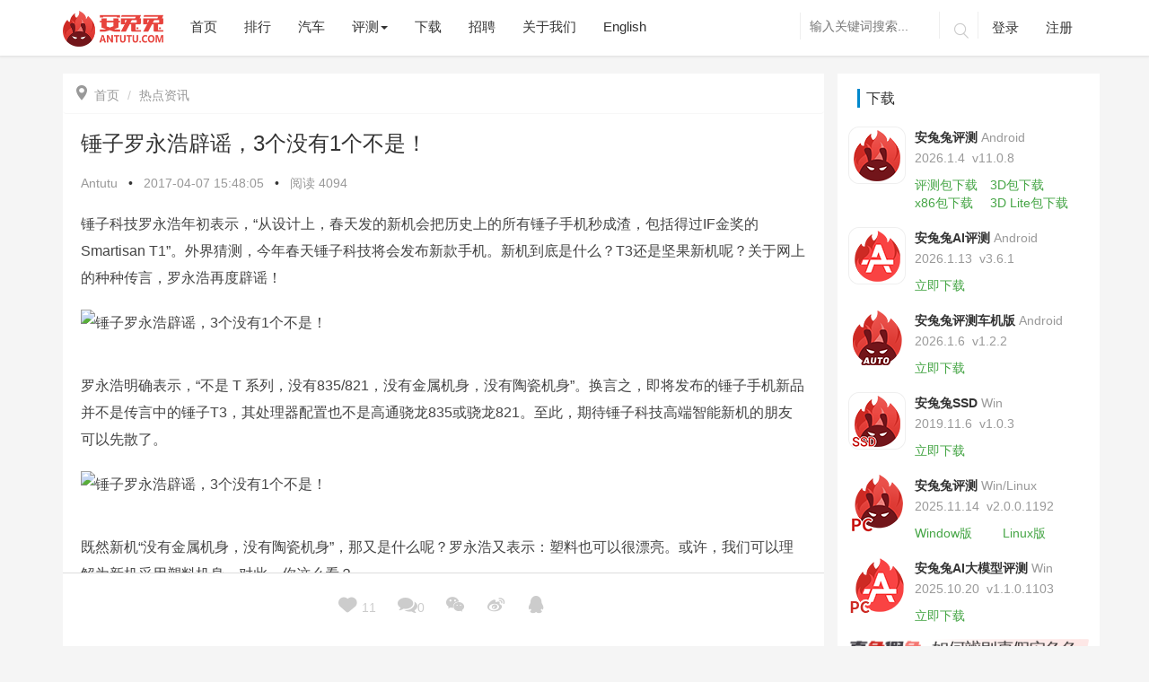

--- FILE ---
content_type: text/html; charset=utf-8
request_url: https://antutu.com/doc/108842.htm
body_size: 16505
content:
<!DOCTYPE html>
<html lang="zh">
  <head>
    <meta charset="UTF-8" />
    <meta name="viewport" content="width=device-width, initial-scale=1.0" />
    <meta http-equiv="X-UA-Compatible" content="ie=edge" />
    <title>
      锤子罗永浩辟谣，3个没有1个不是！_热点资讯_安兔兔    </title>
    <meta name="keywords" content="
    没有,新机,不是,手机,科技,金属,发布,春天,陶瓷,明确表示,系列,换言之,处理器,智能,高端,朋友,可以,既然,期待,新品,再度,配置,即将,还是,所有,包括,历史,机会,年初,表示,到底,关于,网上,新款,今年,外界    " /> <meta name="description" content="
    锤子科技罗永浩年初表示，“从设计上，春天发的新机会把历史上的所有锤子手机秒成渣，包括得过IF金奖的Smartisan T1”。外界猜测，今年春天锤子科技将会发布新款手机。新机到底是什么？T3还是坚果新机呢？关于网上的种种传言，罗永浩再度辟谣！罗永浩明确表示，“不是 T 系列，没有835/821，没有金属机身，没有陶瓷机身”。换言之，即将发布的锤子手机新品并不是传言中的锤子T3，其处理器配置也不是高通骁龙835或骁龙821。至此，期待锤子科技高端智能新机的朋友可以先散了。既然新机“没有金属机…    " />
    <link
      rel="stylesheet"
      href="/Public/Home/css/bootstrap.min.css?40b285f8d9c49f49257acabc536b200a"
    />
    <link
      rel="stylesheet"
      href="/Public/Home/css/animate.css?40b285f8d9c49f49257acabc536b200a"
    />
    <link
      rel="stylesheet"
      href="/Public/Home/css/common.css?timestamp=1719999472458"
    />
    <link
      rel="stylesheet"
      href="/Public/Home/css/style.css?timestamp=1756974178320"
    />
    <link
      rel="stylesheet"
      href="/Public/Home/css/cpu_ladder_style.css?timestamp=1718868522"
    />
    <link
      href="/Public/Home/css/video-js.min.css?timestamp=1577687562"
      rel="stylesheet"
    />
    <!--<link href="/css/city_index.css" rel="stylesheet" />-->
  </head>
</html>

<body>
<style>
    .download-float{
        display: none;
    }
    @media screen and (max-width: 767px) {
        .download-float{
            display: block;
        }
        }
</style>
<link rel="stylesheet" href="/Public/Home/css/aieditor.css">
<!--导航栏-->
<style>
    .download-float{
        display: none;
    }
    @media screen and (max-width: 767px) {
        .download-float{
            display: block;
        }
    }
</style>
<header class="navbar navbar-fixed-top">
    <div class="container">
        <div class="navbar-header">
            <button class="navbar-toggle collapsed" type="button">
                <span class="sr-only">Toggle navigation</span>
                <span class="icon-bar"></span>
                <span class="icon-bar"></span>
                <span class="icon-bar"></span>
            </button>
            <!--20220329新增下载-->
            <div class="download-float" style="width: 85px;float: right;height: 32px;margin-top: 15px;margin-right: 5px;">
                <a href="https://soft.antutu.com/index_wap.html">
                    <img src="/Public/Home/images/app_download.png" alt="app_download" style="width: 100%;">
                </a>
            </div>
            <!---->
            <!--国庆节元素-->
            <!--<div class="syxs hidden-sm hidden-md hidden-lg">-->
                <!--<img src="/Public/Home/images/11.png" alt="">-->
            <!--</div>-->
            <a class="navbar-brand logo" href="/">
                <img src="/Public/Home/images/logo-80.png" alt="logo">
            </a>
        </div>
        <div class="header-navbar navbar-collapse collapse">
            <ul class="nav navbar-nav header-a">
                <div class="hidden-sm hidden-md hidden-lg header-remove">
                    <p class="iconfont">&#xe711;</p>
                </div>
                <li class="index-nav"><a href="/">首页</a></li>
                <!--排行-->
                <li class="rank-nav"><a hreflang="zh" href="/ranking/rank101.htm">排行</a></li>
                <!--汽车-->
                <li class="car-nav"><a hreflang="zh" href="/class_100040/index.htm">汽车</a></li>
                <!--评测-->
                <div class="btn-group header-zixun">
                <li class="pingce-nav" data-toggle="dropdown" aria-haspopup="true" aria-expanded="false"><a href="#">评测<span
                class="caret hidden-xs"></span> </a></li>
                <!-- 小屏左侧滑出 -->
                <ul class="list-unstyled hidden-sm hidden-md hidden-lg">
                    <!--<li><a hreflang="zh" href="/class_100033/index.htm">每日热点</a></li>-->
                    <li><a hreflang="zh" href="/class_100032/index.htm">手机评测</a></li>
                    <li><a hreflang="zh" href="/class_100031/index.htm">IoT评测</a></li>
                    <li><a hreflang="zh" href="/class_100034/index.htm">历史榜单</a></li>
                    <li><a hreflang="zh" href="/class_100041/index.htm">长文精选</a></li>
                    <li><a hreflang="zh" href="/special/index.html">专题</a></li>
                </ul>
                <!-- 大于768 -->
                <ul class="dropdown-menu hidden-xs">
                    <!--<li><a hreflang="zh" href="/class_100033/index.htm">每日热点</a></li>-->
                    <li><a hreflang="zh" href="/class_100032/index.htm">手机评测</a></li>
                    <li><a hreflang="zh" href="/class_100031/index.htm">IoT评测</a></li>
                    <li><a hreflang="zh" href="/class_100034/index.htm">历史榜单</a></li>
                    <li><a hreflang="zh" href="/class_100041/index.htm">长文精选</a></li>
                    <li><a hreflang="zh" href="/special/index.html">专题</a></li>
                </ul>
                </div>
                <!--下载-->
                <!-- <div class="btn-group header-zixun">
                    <li data-toggle="dropdown" aria-haspopup="true" aria-expanded="false"><a href="#">下载<span
                            class="caret hidden-xs"></span> </a></li>
                    <ul class="list-unstyled hidden-sm hidden-md hidden-lg">
                        <li><a hreflang="zh" href="https://soft.antutu.com/index_wap.html" target="_blank">安兔兔评测 移动端</a></li>
                        <li><a hreflang="zh" href="https://soft.antutu.com/indexpc.html" target="_blank">安兔兔评测 PC端</a></li>
                        <li><a hreflang="zh" href="https://file.antutu.com/soft2/antutu-ai-benchmark.apk">安兔兔AI评测</a></li> -->
                        <!-- <li><a hreflang="zh" href="https://file.antutu.com/soft2/antutu-benchmark-v10-lite.apk">安兔兔评测Lite</a></li> -->
                        <!--<li><a hreflang="zh" href="https://file.antutu.com/soft2/averify_1300.apk">安兔兔验机</a></li>-->
                        <!-- <li><a hreflang="zh" href="https://file.antutu.com/soft2/antutu-diskmark-v1.0.0.3.exe">安兔兔SSD</a></li>
                        <li><a hreflang="zh" href="https://file.antutu.com/soft2/antutu-benchmark-auto.apk">安兔兔车机版</a></li>
                    </ul> -->
                    <!-- <ul class="dropdown-menu hidden-xs">
                        <li><a hreflang="zh" href="https://soft.antutu.com/index.html" target="_blank">安兔兔评测 移动端</a></li>
                        <li><a hreflang="zh" href="https://soft.antutu.com/indexpc.html" target="_blank">安兔兔评测 PC端</a></li>
                        <li><a hreflang="zh" href="https://file.antutu.com/soft2/antutu-ai-benchmark.apk">安兔兔AI评测</a></li> -->
                        <!-- <li><a hreflang="zh" href="https://file.antutu.com/soft2/antutu-benchmark-v10-lite.apk">安兔兔评测Lite</a></li> -->
                        <!--<li><a hreflang="zh" href="https://file.antutu.com/soft2/averify_1300.apk">安兔兔验机</a></li>-->
                        <!-- <li><a hreflang="zh" href="https://file.antutu.com/soft2/antutu-diskmark-v1.0.0.3.exe">安兔兔SSD</a></li>
                        <li><a hreflang="zh" href="https://file.antutu.com/soft2/antutu-benchmark-auto.apk">安兔兔车机版</a></li>
                    </ul>
                </div> -->
                <li class="download-nav"><a hreflang="zh" href="/download.htm">下载</a></li>
                <li class="job-nav"><a hreflang="zh" href="/job.htm">招聘</a></li>
                <!--<li class="paidmsg-nav"><a hreflang="zh" href="/paidmsg/index.htm">有偿资讯</a></li>-->
                <!--更多-->
                <li class="aboutus-nav"><a hreflang="zh" href="/about.htm">关于我们</a></li>
                <!--英文-->
                <li><a hreflang="en" href="/web/">English</a></li>
                <!--国庆节元素-->
                <!--<div class="sysm hidden-xs">-->
                    <!--<img src="/Public/Home/images/11.png" alt="">-->
                <!--</div>-->
            </ul>
            <ul class="nav navbar-nav navbar-right hidden-sm header-b">
                <form class="search navbar-search hidden-xs" action="/search.htm" method="get" role="search" _lpchecked="1">
                    <input name="keyword" type="text" value="" class="navbar-search-input  search_i" autocomplete="off" placeholder="输入关键词搜索..."  id="searchForm">
                    <!--<input type="submit" value="">-->
                    <button class="iconfont" type="submit">&#xe629;</button>
                </form>
                <form class="search-a navbar-search hidden-sm hidden-md hidden-lg" action="/search.htm" method="get" role="search" _lpchecked="1">
                    <input name="keyword" type="text" value="" class="navbar-search-input search_i" autocomplete="off" placeholder="输入关键词搜索...">
                    <!--<input type="submit" value="">-->
                    <button class="iconfont" type="submit" >&#xe629;</button>
                </form>
                <!-- 未登录 -->
                <li class="dl">
                    <a href="javascript:void(0)" class="user-login">登录</a>

                </li>
                <li class="zc"><a href="javascript:void(0)" class="user-register">注册</a></li>
                <!-- 已登录 -->
                <li class="userinfo user-logout">
                    <img src="/Public/Home/images/grzx.png" alt="" style="width: 35px;height:35px">
                    <span class="comment-username"> 用户名xxxx </span>
                    <p class="xsxx">
                        <a href="/cmt/mycomment.html?t=received" id="mynews">我的消息<span class="badge"></span></a>
                        <a class="user-logout" onclick="logout()">退出登录</a>
                    </p>
                </li>
            </ul>
        </div>
    </div>
</header>
<script src="/Public/Home/js/jquery-3.7.1.min.js"></script>
<script src="/Public/Home/js/jquery-migrate-1.4.1.min.js"></script>
<script>
     $(document).ready(function () {
        var platform = getParameterByName('platform')
        if (platform==='wechat_mini') {
            $('.download-float').hide()
            $('.navbar-toggle').hide()
        }
    });
    // window.onload = function(params) {
    //     var platform = getParameterByName('platform')
    //     if (platform==='wechat_mini') {
    //         $('.download-float').hide()
    //         $('.navbar-toggle').hide()
    //     }
    // }
    function getParameterByName(name) {
        name = name.replace(/[\[]/, "\\\[").replace(/[\]]/, "\\\]");
        var regexS = "[\\?&]" + name + "=([^&#]*)";
        var regex = new RegExp(regexS);
        var results = regex.exec(window.location.search);
        if (results == null)
            return "";
        else
            return decodeURIComponent(results[1].replace(/\+/g, " "));
    }
</script>
<!---->
<div class="article">
    <input type="hidden" name="news_id" id="news_id" value="108842">
    <div class="container">
        <div class="row news-article">
            <div class="article-a col-xs-12 col-md-9">
                <div class="article-aaa">
                    <ol class="breadcrumb">
                        <li><a href="/"><span class="icon iconfont"></span>首页</a></li>
                        <li class="active"><a href="/class_100033/index.htm">热点资讯</a></li>
                                            </ol>
                    <div class="article-b  post type-post status-publish format-standard has-post-thumbnail hentry category-dalily-hot" >
                        <h1>锤子罗永浩辟谣，3个没有1个不是！</h1>
                        <div class="b1">
                            <a href="">Antutu</a> <span>•</span>
                            <p>
                                <time datetime="2017-04-07 15:48:05" itemprop="datePublished">
                                    2017-04-07 15:48:05                                </time>
                            </p>
                            <span>•</span>

                            <p> 阅读 <script src="/doc/count.htm?newsid=108842"></script></p>
                        </div>
                        <!--新闻内容-->
                        <div class="contentnr aie-container"> <p>锤子科技罗永浩年初表示，“从设计上，春天发的新机会把历史上的所有锤子手机秒成渣，包括得过IF金奖的Smartisan T1”。外界猜测，今年春天锤子科技将会发布新款手机。新机到底是什么？T3还是坚果新机呢？关于网上的种种传言，罗永浩再度辟谣！</p><p><img src="https://img.antutu.com/20170407/20170407154854_14476.jpg" alt="锤子罗永浩辟谣，3个没有1个不是！" /> </p><p>罗永浩明确表示，“不是 T 系列，没有835/821，没有金属机身，没有陶瓷机身”。换言之，即将发布的锤子手机新品并不是传言中的锤子T3，其处理器配置也不是高通骁龙835或骁龙821。至此，期待锤子科技高端智能新机的朋友可以先散了。</p><p><img src="https://img.antutu.com/20170407/20170407154901_76728.jpg" alt="锤子罗永浩辟谣，3个没有1个不是！" /> </p><p>既然新机“没有金属机身，没有陶瓷机身”，那又是什么呢？罗永浩又表示：塑料也可以很漂亮。或许，我们可以理解为新机采用塑料机身。对此，你这么看？</p></div>

                    </div>
                    <div class="article-c">
                        <p>原创文章，作者：editor，如若转载，请注明出处：http://www.antutu.com/doc/108842.htm</p>
                    </div>

                    <!-- 管理员 -->
                    <div class="article-e clearfix fixedbottom">
                        <div class="e1">

                            <div class="e3">
                                <!--点赞 评论-->
                                <a class="dianzan" onclick="userlike(108842)" data-id="108842">
                                    <p><span class="icon iconfont"></span> <span class="userlike-a">11</span> </p>
                                </a>
                                <a href="#article-comments" id="comment-link">
                                    <p><span class="icon iconfont"></span><script type="text/javascript" src="/doc/count_108842.htm"></script></p>
                                </a>
                                <!--微信二维码分享-->
                                <a href="" class="weixin">
                                    <p><span class="icon iconfont">&#xe619;</span></p>
                                    <div class="wxrcode" id="qrcode" title="/doc/count_108842.htm">
                                    </div>
                                </a>
                                <!--微博,QQ分享-->
                                <a href="http://service.weibo.com/share/share.php?url=http://www.antutu.com/doc/108842.htm;&title=锤子罗永浩辟谣，3个没有1个不是！;&pics=https://img.antutu.com/20170407/1491551372.3956.jpg&searchPic=true" target="_blank" rel="nofollow" class="weibo">
                                    <p><span class="icon iconfont"></span></p>
                                </a>
                                <a href="https://connect.qq.com/widget/shareqq/index.html?url=http://www.antutu.com/doc/108842.htm;&title=锤子罗永浩辟谣，3个没有1个不是！;&pics=https://img.antutu.com/20170407/1491551372.3956.jpg" target="_blank" rel="nofollow" class="qq">
                                    <p><span class="icon iconfont"></span></p>
                                </a>
                            </div>
                        </div>
                    </div>
                    <!-- 上一篇下一篇 -->
                    <div class="article-f">
                        <div class="row">
                            <div class="col-xs-12 col-sm-6">
                                <!---->
                                <!--没有了-->
                                
                                    <a href="/doc/108844.htm">
                                        <div class="f1" style="background: url('https://img.antutu.com/20170407/thumb_s_ca10897a252346508f58b408f80dc117.jpg')">
                                            <div class="f2">
                                                <h4>三星Note8火速杀到！看参数瞬间对S8无爱</h4>
                                                <p>« 上一篇 <span><time datetime="2017-04-07 15:28:44" itemprop="datePublished">
                                            2017-04-07 15:28:44                                        </time></span></p>
                                            </div>
                                        </div>
                                    </a>                            </div>
                            <!--下一篇-->
                            <div class="col-xs-12 col-sm-6">
                                                                    <a href="/doc/108843.htm">
                                        <div class="f1" style="background: url('https://img.antutu.com/20170407/thumb_s_6f5222861e6d401c8be70e96bfea954a.jpg')">
                                            <div class="f2">
                                                <h4>小米6发力!小米今年能卖多少台？答案是..</h4>
                                                <p><time datetime="2017-04-07 15:52:28" itemprop="datePublished">
                                                    2017-04-07 15:52:28                                                </time><span>下一篇 »</span></p>
                                            </div>
                                        </div>
                                    </a>                            </div>
                        </div>
                    </div>
                    <!-- 相关推荐 -->
                    <div class="article-g">
                        <h4>相关推荐</h4>
                        <div class="row">
                            <li class="col-xs-12 col-sm-6 list-unstyled"><a href="/doc/135967.htm" target="_blank">12月安卓好评榜：努比亚Z80 Ultra卫冕榜首</a></li><li class="col-xs-12 col-sm-6 list-unstyled"><a href="/doc/135965.htm" target="_blank">12月iOS设备好评榜：当年「真神」成功上榜</a></li><li class="col-xs-12 col-sm-6 list-unstyled"><a href="/doc/135961.htm" target="_blank">12月iOS设备性能榜：A19 Pro险胜M3</a></li><li class="col-xs-12 col-sm-6 list-unstyled"><a href="/doc/135949.htm" target="_blank">12月安卓性价比榜：谁是你心目中的性价比之王？</a></li><li class="col-xs-12 col-sm-6 list-unstyled"><a href="/doc/135948.htm" target="_blank">12月安卓性能榜：红魔11 Pro+稳居榜首</a></li><li class="col-xs-12 col-sm-6 list-unstyled"><a href="/doc/135715.htm" target="_blank">11月安卓好评榜：努比亚Z80 Ultra以近乎满分拿下第一</a></li>                        </div>
                    </div>
                    <!--登录状态-->
                    <div class="article-h">
                        <div id="comment">
                            <!--未登录-->
                            <div class="nologin-form" id="noLoginDiv">
                                <div class="comment-txt">
                                    <div class="comment-txt-pad">
                                        <textarea class="header-login textarea-fw" rows="4" id="textcomment">请登录后评论...</textarea>
                                        <div class="nform">
                                            <div class="nforma">
                                                <p><span>登录</span>后才能评论</p>
                                            </div>
                                            <div class="comment-btn-div">
                                                <a href="javascript:void(0)" class="comment-btn">发表</a>
                                            </div>
                                        </div>
                                    </div>
                                </div>
                            </div>

                            <!---->
                            <!--已登录-->
                            <!---->
                            <div class="article-form " id="loginDiv">
                                <div class="comment-txt">
                                    <div class="comment-txt-pad">
                                        <textarea id="content" class="required textarea-fw" rows="4" placeholder="" style="max-width: 100%"></textarea>
                                        <input name="token" id="token" value="" type="hidden">
                                        <input name="user_id" id="user_id" value="" type="hidden">
                                        <input name="phone" id="phone" value="" type="hidden">
                                        <div class="form-submit">
                                            <div class="fsubmit">
                                                <img alt="avtar" id="user_pic" src="/Public/Home/images/grzx.png" class="avatar" height="30"
                                                     width="30">
                                                <span class="comment-username">xxxxx</span>
                                            </div>
                                            <div class="comment-btn-div">
                                                <a href="javascript:void(0)" class="comment-btn">评论一下</a>
                                                <a class="comment-logout" onclick="logout()">退出</a>
                                            </div>
                                        </div>
                                    </div>
                                </div>
                            </div>
                            <!---->
                            <!---->
                        </div>
                    </div>
                    <!-- 评论列表 -->
                    <div class="article-k" id="article-comments">
                        <h4>评论列表 ( <span id="commit_count"></span> )</h4>
                        <!---->
                        <ul class="list-unstyled commentlist" id="newcomment">
                            <script id="newcomment_template" type="text/html">
                                {{each data.cmtlist}}
                                <li class="single-comment">
                                    <div class="parent-comment" id="">
                                        <div class="comment-avater">
                                            <img src="/Public/Home/images/grzx.png" alt="">
                                        </div>
                                        <div class="comment-user">
                                            <div class="u1">
                                                <a href=""> {{$value.user_nickname}}<span class="riqi"> {{$value.time | unixtotime}}</span>
                                                </a>
                                                <div class="huifu">
                                                    <a class="a1" onclick="showpre('reply-{{$value.id}}',{{$value.id}},'{{$value.user_nickname}}', {{$value.root_id}})">回复</a>
                                                    <div class="like {{$value.id | mylikeselected}}"  onclick="mylike(this)" data-id="{{$value.id}}">
                                                        <p class="icon iconfont ">&#xeca1;</p><span>{{$value.zan}}</span>
                                                        <div>
                                                        </div>
                                                    </div>

                                                </div>
                                                <p class="comment-neirong">{{$value.content}}</p>
                                            </div>
                                            <!--判断是否有回复评论-->
                                            {{if hasRootCommit($value)}}
                                            <div class="content content-reply child-comment">
                                                <div class="comment-avater">
                                                    <img src="/Public/Home/images/grzx.png" alt="">
                                                </div>
                                                <!--<span class="bluefont">{{$value.user_nickname}}</span>回复-->
                                                回复
                                                <span class="bluefont">{{$value.replies[0].user_nickname}}</span>
                                                <span class="riqi"> {{$value.replies[0].sdate}}</span>
                                                <br>
                                                <p>{{$value.replies[0].content}}</p>
                                            </div>
                                            {{/if}}
                                            <div id="reply-{{$value.id}}" class="replyDiv" style="display: none"></div>

                                </li>
                                {{/each}}
                            </script>
                        </ul>
                    </div>
                </div>
            </div>


            <!-- 右侧栏 -->
            <div class="right-down hidden-xs hidden-sm col-md-3">
    <div class="indexr1" style="background: #fff;padding: 12px;margin: -12px">
        <div class="index-right" style="overflow: hidden;">
            <div class="right-title">
                <h3>下载</h3>
            </div>
            <div class="download">
                <img src="/Public/Home/images/antutu.png" alt="安兔兔评测">
                <div class="d1">
                    <h4>安兔兔评测<span>Android</span></h4>
                    <p><span>2026.1.4&nbsp;&nbsp;</span>v11.0.8</p>
                    <a href="https://file.antutu.com/soft2/antutu-benchmark-v11.apk" class="a1 downloadClick softUrl" id="">评测包下载</a>
                    <a style="margin-left: 10px;" href="https://file.antutu.com/soft2/antutu_benchmark_v11_3d.apk" class="a1 downloadClick softUrl" id="">3D包下载</a>
                    <div>
                        <a href="https://file.antutu.com/soft2/antutu_benchmark_v11_3d_x86.apk" class="a1 downloadClick softUrl" >x86包下载</a> <a style="margin-left: 15px;" href="https://file.antutu.com/soft2/antutu_benchmark_v11_3d_lite.apk" class="a1 downloadClick softUrl" id="">3D Lite包下载</a>
                    </div>
                    <!-- <a href="https://file.antutu.com/soft2/antutu_benchmark_v11_3d.apk" class="a2 downloadClick" id="">3D资源</a> -->
                </div>
            </div>
            <div class="download">
                <img src="/Public/Home/images/AI.png" alt="AI">
                <div class="d1">
                    <h4>安兔兔AI评测<span>Android</span></h4>
                    <p><span>2026.1.13&nbsp;&nbsp;</span>v3.6.1</p>
                    <a href="https://file.antutu.com/soft2/antutu-ai-benchmark.apk" class="a1 downloadClick softUrl" id="">立即下载</a>
                </div>
            </div>
            <!-- <div class="download">
                <img src="/Public/Home/images/Lite.png" alt="AI" style="width: 64px;height: 64px">
                <div class="d1">
                    <h4>安兔兔评测Lite<span>Android</span></h4>
                    <p><span>2023.6.24&nbsp;&nbsp;</span>v10.0.4</p>
                    <a href="https://file.antutu.com/soft2/antutu-benchmark-v10-lite.apk" class="a1 downloadClick" id="">立即下载</a>
                </div>
            </div> -->
            <!--<div class="download">-->
            <!--    <img src="/Public/Home/images/yanji.png" alt="安兔兔验机">-->
            <!--    <div class="d1">-->
            <!--        <h4>安兔兔验机<span>2020.2.12</span> </h4>-->
            <!--        <p>V4.5.13</p>-->
            <!--        <a href="https://file.antutu.com/soft2/averify_1300.apk" class="a1 downloadClick" id="">立即下载</a>-->
            <!--    </div>-->
            <!--</div>-->
            <div class="download">
                <img src="/Public/Home/images/logo_auto.png" alt="">
                <div class="d1">
                    <h4>安兔兔评测车机版<span>Android</span></h4>
                    <p><span>2026.1.6&nbsp;&nbsp;</span>v1.2.2</p>
                    <a href="https://file.antutu.com/soft2/antutu-benchmark-auto.apk" class="a1 downloadClick softUrl" id="">立即下载</a>
                </div>
            </div>
            <div class="download">
                <img src="/Public/Home/images/SSD.png" alt="">
                <div class="d1">
                    <h4>安兔兔SSD<span>Win</span></h4>
                    <p><span>2019.11.6&nbsp;&nbsp;</span>v1.0.3</p>
                    <a href="https://file.antutu.com/soft2/antutu-diskmark-v1.0.0.3.exe" class="a1 downloadClick softUrl" id="">立即下载</a>
                </div>
            </div>
            <div class="download">
                <img src="/Public/Home/images/pc.png" alt="">
                <div class="d1">
                    <h4>安兔兔评测<span>Win/Linux</span></h4>
                    <p><span>2025.11.14&nbsp;&nbsp;</span>v2.0.0.1192</p>
                    <a href="https://file.antutu.com/soft2/AntutuBenchmark_x64_Setup.exe" class="a1 downloadClick softUrl" id="">Window版</a>
                    <a style="margin-left: 30px;" href="https://file.antutu.com/soft2/com.antutu.benchmark_amd64.deb" class="a1 downloadClick softUrl" id="">Linux版</a>
                </div>
            </div>
            <div class="download">
                <img src="/Public/Home/images/win-ai-pc.png" alt="">
                <div class="d1">
                    <h4>安兔兔AI大模型评测<span>Win</span></h4>
                    <p><span>2025.10.20&nbsp;&nbsp;</span>v1.1.0.1103</p>
                    <a href="https://www.antutu.com/download.htm" class="a1 downloadClick" id="">立即下载</a>
                </div>
            </div>
            <a href="/distinguish.htm" style="width: 100%;display: block;margin: 5px 0;"><img style="width:100%;display: block;" src="/Public/Home/images/download/distinguish.png" alt=""> </a>
            <!-- <div class="download">
                <img src="/Public/Home/images/pc.png" alt="">
                <div class="d1">
                    <h4>安兔兔评测<span>PC/Win/exe</span></h4>
                    <p><span>2025.11.14&nbsp;&nbsp;</span>v2.0.0.1192</p>
                    <a href="https://file.antutu.com/soft2/AntutuBenchmark_x64_Setup.exe" class="a1 downloadClick" id="">立即下载</a>
                </div>
            </div> -->
        </div>
    </div>

    <div class="right-weapp" style="margin-top: 29px;background: #fff;margin-left: -12px;margin-right: -12px;margin-bottom: -12px;display: inline-block">
        <div class="index-right">
            <div id="right_weapp_title" class="right-title" style="padding: 5px 10px 5px;">
                <h3 style="display: inline-block;font-size:16px;border-left:3px solid #0088cc;padding:2px 7px;margin:0">媒体: </h3>
                <p style="margin-top: 10px;margin-bottom: 0;display: inline-block;cursor: pointer;background: #0088cc;padding: 0 6px;color: #fff;">抖音</p>
                <p style="margin-top: 10px;margin-bottom: 0;display: inline-block;cursor: pointer;background: #fff;padding: 0 6px;">公众号</p>
                <p style="margin-top: 10px;margin-bottom: 0;display: inline-block;cursor: pointer;background: #fff;padding: 0 6px;">视频号</p>
                <p style="margin-top: 10px;margin-bottom: 0;display: inline-block;cursor: pointer;background: #fff;padding: 0 6px;">B站</p>
            </div>
            <div id="right_weapp_tab">
                <div class="wximg" style="display: block;">
                    <img src="/Public/Home/images/dygfzh.png" alt="抖音官方账号" style="padding:16px;width: 100%;">
                </div>
                <div class="wximg" style="display: none;">
                    <img src="/Public/Home/images/wxgzh.png" alt="微信公众号" style="width: 100%;">
                </div>
                <div class="wximg" style="display: none;">
                    <img src="/Public/Home/images/download/wechat_video.png" alt="视频号" style="width: 100%;">
                </div>
                <div class="wximg" style="display: none;">
                    <img src="/Public/Home/images/download/antutu_bili.png" alt="B站" style="width: 100%;">
                </div>
            </div>

        </div>
    </div>
</div>
<script src="/Public/Home/js/md5.min.js"></script>
<script>
    var rightWeappTitleDom = document.getElementById("right_weapp_title").children;
    var rightWeapptabDom = document.getElementById("right_weapp_tab").children;
    for (let i = 0; i < rightWeappTitleDom.length; i++) {
      if (i === 0) {
        continue;
      }
      rightWeappTitleDom[i].onclick = function () {
        for (let j = 0; j < rightWeappTitleDom.length; j++) {
          if (j === 0) {
            continue;
          }
          rightWeappTitleDom[j].style.background = '#fff';
          rightWeappTitleDom[j].style.color = '#333';
          rightWeapptabDom[j - 1].style.display = "none";
        }
        rightWeappTitleDom[i].style.background = '#0088cc';
        rightWeappTitleDom[i].style.color = '#fff';
        rightWeapptabDom[i - 1].style.display = "block";
      }
    }
  </script>
<script>
    $(document).ready(function() {
        $('.downloadClick').click(function() {
            const expires = Math.floor(new Date().getTime() / 1000 ) + 60 * 5;
            let clickurl = $(this).attr('href');
            let uri = new URL(clickurl)
            // 获取路径（path）
            const path = uri.pathname;
            const md5Url = $(this).hasClass('softUrl');
            if (md5Url) {
                const md5Data = md5(path + 'YW50dXR1CiA=' + expires);
                clickurl = clickurl + '?auth_key=' + md5Data + '&expires=' + expires;
                const a = document.createElement('a');
                a.href = clickurl;
                a.click();
                return false;
            } else {
                return true;
            }
        })
    })
</script>


        </div>
    </div>
</div>
<!---->
    <!--新闻内页图片弹框-->
    <div id="outerdiv" style="position:fixed;top:0;left:0;background:rgba(0,0,0,1);z-index:2;width:100%;height:100%;display:none;">
        <div id="innerdiv" style="position:absolute;">
            <img id="bigimg" src="" />
        </div>
    </div>
</div>
</div>



<!-- 右侧固定栏 -->
<div class="aside">
    <!--右侧固定栏 返回顶部-->
    <div class="back-to-top gotop aside-a">
        <a href="#" >
            <span class="iconfont gticon">&#xe689;</span>
            <span class="gt">返回<br />顶部</span>
        </a>
    </div>
</div>
<!--底部-->
<footer>
    <div class="container">
        <div class="row">
            <div class="col-xs-12 col-md-10">
                <div class="footer-left">
                    <p>Copyright© 2010-<span class="page-year">2020</span> 安兔兔 ALL Rights Reserved.&nbsp;
                        <a href="/about.htm"> 关于我们 </a>&nbsp;
                        <a href="/privacy.htm"> 隐私政策 </a>&nbsp;
                        <a href="/userAgreement.htm"> 用户协议 </a>&nbsp;
                        <a href="/loginprivacy.htm"> 登录政策 </a>&nbsp;
                        <a href="https://beian.miit.gov.cn/" target="_blank"> 京ICP备17041489号-2</a>&nbsp;
                    </p>
                    <a href="http://www.beian.gov.cn/portal/registerSystemInfo?recordcode=11010502054377" target="_blank"
                       rel="noopener"><img src="https://www.antutu.com/Public/Home/images/beian.png"> 京公网安备 11010502054377号</a>
                </div>
            </div>
            <div class="hidden-xs hidden-sm col-md-2">
                <div class="footer-right">
                    <a target="_blank" href="https://weibo.com/antutupingce" rel="nofollow"><span class="iconfont">&#xe6c8;</span></a>
                </div>
            </div>
        </div>
    </div>
</footer>

<script src="/Public/Home/js/jquery-3.7.1.min.js"></script>
<script src="/Public/Home/js/jquery-migrate-1.4.1.min.js"></script>
<script src="/Public/Home/js/bootstrap.min.js"></script>
<script src="/Public/Home/js/wow.js"></script>
<script src="/Public/Home/js/popwin.js"></script>
<script src="/Public/Home/js/template.js"></script>
<script src="/Public/Home/js/video.min.js"></script>
<script src="/Public/Home/js/zh-CN.js"></script>
<script src="/Public/Home/js/es.js"></script>
<script type="text/javascript">
    $(function() {
        // 登录注册
        $('.user-login').on('click',function(){
            jumpLogin();
        })
        $('.user-register').on('click', function () {
            jumpRegister();
        })
    });

    function jumpLogin(){
        popWin.showWin("https://passport.antutu.com/index/login?fr="+window.location.href.replace('http:', 'https:'),480,700,function(){
            login();
        });
    }
    function jumpRegister(){
        popWin.showWin("https://passport.antutu.com/index/register?fr="+window.location.href.replace('http:', 'https:'),480,700,function(){
            login();
        });
    }

    function login(){
        var url = "/doc/login.htm";
        $.post(url, function (data) {
            if (data.code === 0) {
                let gpv = $('#mynews').attr('href') + '&gpv=' + data.msg.gpv;
                $('#user_id').val(data.msg.user_id);
                //$('#user_pic').attr('src',data.msg.avatar);
                $('#user_pic').attr('src',' /Public/Home/images/grzx.png');
                $('.comment-username').html(data.msg.user_nickname);
                $('#token').val(data.msg.token);
                $('#phone').val(data.msg.user_phone);
                $('#loginDiv').show();
                $('#noLoginDiv').hide();
                $('.user-login').hide();
                $('.zc').hide();
                $('.user-logout').show();
                $('#mynews').attr('href',gpv)
            }else if (data.code === 1) {
                $('#user_id').val('');
                $('#user_pic').attr('src','');
                $('.comment-username').html();
                $('#token').val('');
                $('#phone').val('');
                $('#noLoginDiv').show();
                $('#loginDiv').hide();
                $('.user-login').show();
                $('.user-logout').hide();
                $('.zc').show();
            }else{
                alert(data.msg);
                $('#user_id').val('');
                $('#user_pic').attr('src','');
                $('.comment-username').html();
                $('#token').val('');
                $('#phone').val('');
                $('#noLoginDiv').show();
                $('#loginDiv').hide();
                $('.user-login').show();
                $('.user-logout').hide();
                $('.zc').show();
            }
        }, 'json');
    }

    function logout(){
        var url = "/doc/logout.htm";
        $.post(url, function (data) {
            window.location.reload();
        })
    }



</script>
<script type="text/javascript">
    // 动画
    if (!(/msie [6|7|8|9]/i.test(navigator.userAgent))) {
        new WOW().init();
    };

    $(document).ready(function () {
        // 自动获取当前年份
        let myDate = new Date();
        let myYear = myDate.getFullYear();
        $(".page-year").text(myYear)
        // 头部搜索效果
        // $("#search").click(function () {
        //     $("#searchForm").toggle();
        // });
        //登录信息
        $(".userinfo").mouseenter(function(){
            $(".xsxx").css('display','block');
        })
        $(".userinfo").mouseleave(function(){
            $(".xsxx").css('display','none');
        })
        // 登录状态判断
        login();


        //  头部导航栏滑动
        if($(window).width()<768){
            $('.navbar-header button').click(function (event) {
                event.stopPropagation();
                $('.header-navbar').toggle('slow');
                return false;
            });
            $(document).click(function(event){
                var _con = $('.header-navbar');
                if(!_con.is(event.target) && _con.has(event.target).length === 0){
                    $('.header-navbar').hide(1000);
                }
            });
            $(".header-remove").click(function(){
                $(".header-navbar").hide(1000)
            })
        }

    });
    $(document).scroll(function(){
        // 返回顶部
        if($(window).width()>768){
            var top = $(document).scrollTop();
            if(top > 150){
                $(".gotop").show();
            }else{
                $(".gotop").hide();
            }
        }
    });
    // 下载量统计
    $(".downloadClick").click(function (e) {
        var downloadid = e.target.id
        // console.log(downloadid)
        var url = 'en/downloadtotal';
        $.post(url,{downloadid:downloadid},function(data) {
        })
    });


</script>
<script>
    (function(){
        var bp = document.createElement('script');
        var curProtocol = window.location.protocol.split(':')[0];
        if (curProtocol === 'https') {
            bp.src = 'https://zz.bdstatic.com/linksubmit/push.js';
        }
        else {
            bp.src = 'http://push.zhanzhang.baidu.com/push.js';
        }
        var s = document.getElementsByTagName("script")[0];
        s.parentNode.insertBefore(bp, s);
    })();
</script>
<script>
    var _hmt = _hmt || [];
    (function() {
        var hm = document.createElement("script");
        hm.src = "https://hm.baidu.com/hm.js?87d245a0e8c7aa9cbafe3e3734578c43";
        var s = document.getElementsByTagName("script")[0];
        s.parentNode.insertBefore(hm, s);
    })();
</script>


<script src="/Public/Home/js/qrcode.min.js"></script>

<script src="/doc/dtstatistics?newsid=108842&type=web" type="text/javascript"></script>

<script language="javascript">
    var loading = false;
    var last_id = 0;
    $(function() {
        // url中有platform=wechat_mini不显示评论功能
        if (window.location.search.includes('platform=wechat_mini')) {
            $('#article-comments').hide();
            $('.article-h').hide();
            $('#comment-link').hide();
        }
        if ($('#vjs_video_1').length > 0){
            // let player = videojs(document.querySelector('.video-js'),{
            let player = videojs("vjs_video_1",{
                autoplay:false,
                controls:true,
                preload:"auto",
                language:"zh-CN",
            },function onVideoReady() {
                // player.poster('../Public/Home/images/antu_video3.jpeg');
                player.poster('../Public/Home/images/antu_video4.png');
                // $('.vjs-big-play-button').css({"top": "0","right":"0","bottom":"0","left":"0","margin":"auto"});
            });
        }

        loadnewcomments(true);
        var ProductTime;
        $('div.m_box').hover(function() {
            $('ul.m2_box').show();
        })
        $('ul.m2_box li').hover(function() {
            $(this).css({'background-color': '#0e3152'});
        },function() {
            $(this).css({'background': 'none'});
        });

        $('li.ProductMenu').hover(function() {
            window.clearTimeout(ProductTime);
        }, function() {
            ProductTime = setTimeout(function() {
                $('ul.m2_box').hide();
            }, 500)
        });
        $('.header-login').on('click',function(){
            jumpLogin();
        })
        $('.nforma').on('click',function(){
            jumpLogin();
        })
        $('.comment-btn').on('click',function(){
            if(!$('#token').val()){
                jumpLogin();
            }else{
                var user_id = $('#user_id').val();
                var token = $('#token').val();
                var phone = $('#phone').val();
                var content = $('#content').val();
                var news_id = $('#news_id').val();
                if(content=='有事没事说两句...'){
                    alert('请输入评论内容');
                    return false;
                }
                if(content.length<5){
                    alert('评论字数不能小于5字');
                    return false;
                }
                if(content.length>200){
                    alert('评论字数不能大于200字');
                    return false;
                }
                // var url = "/cmt/index.htm";
                var url = "https://bu.antutu.net/api/v1/comment/news_comment/commit";
                //$.post(url,{'user_id':user_id,'token':token,'phone':phone,'conten':content,'news_id':news_id}, function (data) {
                // $.post(url,{'content':content,'news_id':news_id}, function (data) {
                $.post(url,{'content':content,'news_id':news_id,'token':token, 'userId': user_id, phone}, function (data) {
                    if(data.code==1 || data.code==0){
                        //alert('评论成功');
                        $('#content').val('');
                        //window.location.reload();
                        last_id = 0;
                        //loadnewcomments(true);
                        setTimeout(() => {
                            window.location.reload();
                        }, 500);
                    }else if(data.code==2){
                        alert(data.msg);
                        jumpLogin();
                    }else{
                        // if (data.msg) {
                            alert(data.msg);
                        // } else {
                        //     logout();
                        //     jumpLogin();
                        // }
                    }
                },'json')

            }

        });
        //加载更多评论
        $(window).scroll(function () {
            var a = $(window).height() / 1.5;
            (window.innerWidth ? window.pageYOffset : document.documentElement.scrollTop) >= a ? $("#review").removeClass("Offscreen") : $("#review").addClass("Offscreen")
            if ((($(window).scrollTop() + $(window).height()) + 250) >= $(document).height() && last_id>0) {
                if (loading == false) {
                    loading = true;
                    var moreurl = "";
                    loadnewcomments(false);
                }
            }
        });
    });

    // 复制内容
    function copyNewsUrl(content) {
        // 创建元素用于复制
        var aux = document.createElement("input");
        // 获取复制内容
        var content =document.getElementById("hidcontent").value;
        // 设置元素内容
        aux.setAttribute("value", content);
        // 将元素插入页面进行调用
        document.body.appendChild(aux);
        // 复制内容
        aux.select();
        // 将内容复制到剪贴板
        document.execCommand("copy");
        // 删除创建元素
        document.body.removeChild(aux);
        alert('复制成功');
    }


    function showpre(id,comment_id,user_name, root_id) {
        var user_id = $('#user_id').val();
        if(!$('#token').val()){
            jumpLogin();
            return false;
        }
        $('.replyDiv').hide();
        $('.replyDiv').html('');
        if ($("#" + id).is(":hidden")) {
            var replyHtml = '<div class="comment-txt"> <div class="comment-txt-pad">';
            replyHtml += '<textarea id="reply_comment" class="required textarea-fw" rows="4" placeholder="回复:' + user_name + '"></textarea>';
            replyHtml += '</div></div><div class="comment-btn-div">';
            replyHtml += '<a href="javascript:void(0)" onclick="reply(' + comment_id + ',' + root_id + ')" class="comment-btn">回复</a></div>';
            $("#" + id).html(replyHtml);
            $("#" + id).show();

        } else {
            $("#" + id).hide();
        }
    }

    function reply(comment_id, root_id = 0){
        if(!$('#token').val()){
            jumpLogin();
        }else{
            var content = $('#reply_comment').val();
            var news_id = $('#news_id').val();
            var user_id = $('#user_id').val();
            var token = $('#token').val();
            var phone = $('#phone').val();
            if(content.length<5){
                alert('回复字数不能小于5字');
                return false;
            }
            if(content.length>200){
                alert('回复字数不能大于200个字');
                return false;
            }
            // var url = "/cmt/reply.htm";
            var url = "https://bu.antutu.net/api/v1/comment/news_comment/reply/commit";
            //$.post(url,{'user_id':user_id,'token':token,'phone':phone,'conten':content,'news_id':news_id}, function (data) {
            $.post(url,{'content':content,'news_id':news_id,'reply_id':comment_id, 'userId': user_id, token, phone, root_id: root_id == 0 ? comment_id : root_id }, function (data) {
                if(data.code==1 || data.code==0){
                    //alert('回复成功');
                    last_id = 0;
                    $('#reply_comment').val('');
                    loadnewcomments(true);
                    //window.location.reload();
                }else if(data.code==2){
                    alert(data.msg);
                    jumpLogin();
                }else{
                    alert(data.msg);
                }
            },'json')
        }
    }

    function loadnewcomments(isinit)
    {
        var url = '/cmt/cmtlist_108842_'+last_id+'.htm?t='+Math.random();
        aa  = url;
        //var isinit = 1;
        $.ajax({
            type: 'GET',
            url: url,
            // data to be added to query string:
            data: {},
            // type of data we are expecting in return:
            dataType: 'text',
            timeout: 10000,
            success: function (data) {
                var review = eval("(" + data + ")");
                if (isinit) {
                    $('#commit_count').html(review.data.comment_count);
                }
                if (review.data.cmtlist.length>0) {
                    var html = template('newcomment_template', review);
                    if (isinit) {
                        $("#newcomment").html(html);
                    }
                    else
                    {
                        $("#newcomment").append(html);
                    }
                    last_id = review.data.cmtlist[review.data.cmtlist.length - 1].id;//翻页用
                    loading=false;
                }else{
                    loading=true;
                    if(isinit){
                        $("#newcomment").html('<li class="comment-wrapper border-1px-down" style="text-align: center;padding-top: 20px"><font color="red">仅展示1年半以内的评论</font></li>');
                    }else{
                        $("#newcomment").append('<li class="comment-wrapper border-1px-down" style="text-align: center;padding-top: 20px"><font color="red">仅展示1年半以内的评论</font></li>');
                    }
                }
            },
            error: function (xhr, type) {
                //alert('Ajax error!')
            }
        });
    }
    template.helper('unixtotime', function (content) {
        var ts = arguments[0] || 0;
        var t,y,m,d,h,i,s;
        t = ts ? new Date(ts*1000) : new Date();
        y = t.getFullYear();
        m = t.getMonth()+1;
        d = t.getDate();
        h = t.getHours();
        i = t.getMinutes();
        s = t.getSeconds();
        // 可根据需要在这里定义时间格式
        //return y+'-'+(m<10?'0'+m:m)+'-'+(d<10?'0'+d:d)+' '+(h<10?'0'+h:h)+':'+(i<10?'0'+i:i)+':'+(s<10?'0'+s:s);
        var myyear = "";
        var nowy = new Date().getFullYear();
        if(y!=nowy)
            myyear=y+"-";
        return myyear+(m<10?'0'+m:m)+'-'+(d<10?'0'+d:d)+' '+(h<10?'0'+h:h)+':'+(i<10?'0'+i:i);
    });
    template.helper('mylikeselected', function (id) {
        var _getCookie = getCookie("like_" + id);
        //alert(_getCookie);
        if (_getCookie != null) {
            return "likered";
        }
        return "";
    });
    template.helper('hasRootCommit', function (data) {
        // console.log('data', data);
        const { replies = [] } = data;
        if (replies.length == 0) {
            return false;
        }
        return replies.some(item => item.id > 0);
    });
    function mylike(obj)
    {
        var obj = $(obj);
        var id = obj.attr("data-id");

        var url ='';
        var _getCookie = getCookie("like_" + id);
        if (_getCookie != null) {
            delCookie("like_" + id);
            obj.removeClass("likered");
            var num = obj.find("span").html();
            obj.find("span").html(parseInt(num) - 1);
            url = '/cmt/zan_'+id+'_0.htm';
        }
        else
        {
            setCookie("like_" + id, '1');
            obj.addClass("likered");
            var num = obj.find("span").html();
            obj.find("span").html(parseInt(num) + 1);
            url = '/cmt/zan_'+id+'_1.htm';
        }
        //alert(url);return;
        $.ajax({
            type: 'GET',
            url: url,
            // data to be added to query string:
            data: {},
            // type of data we are expecting in return:
            dataType: 'text',
            timeout: 10000,
            success: function (data) {

            },
            error: function (xhr, type) {
                alert('error');
            }
        })
    }

    // 文章点赞
    // $(".userlike-a").attr('flag','-1');
    function userlike(newsid) {
        // 点赞加1,存入数据库,
        // 给一个标记,存入cookie中,用于验证是否点过赞,再次点击,判断是否有标记位,有的话,取消赞,并将赞数减1
        var userzan=getCookie("userzan" + newsid);
        var url = '/doc/zan_' + newsid + '.htm';
        if(!userzan){
            setCookie("userzan" + newsid,'1');
            //后台点赞操作
            $.ajax({
                type : "get",
                async : false,
                // url : 'http://autovote.antutu.net/antuapi.php?m=content&c=infoapi&a=zan&id=\'+ newsid +\'&f=h5',
                url : url,
                data: {},
                dataType: 'text',
                timeout: 10000,
                success : function(result){
                    // console.log( result );
                    if( result.isdata === 1 ){
                    }
                }
            });
            $(".userlike-a").html(parseInt($(".userlike-a").html())+1)
            $(".dianzan p").css('color','red')
        }else{
            alert("您已经点赞过啦！");
        }

        // var result = parseInt($(".userlike-a").text());
        // var flag =$(".userlike-a").attr('flag');//-1
        // result = result+flag*(-1);//+1
        // flag *=-1;//1
        // $(".userlike-a").attr('flag',flag);
        // $(".userlike-a").text(result);


    }




    function getCookie(varname)
    {
        var tmp_ary = new Array();
        if (varname) {
            var a = document.cookie.indexOf(varname + "=");
            if (a != -1) {
                var b = document.cookie.substring((a + varname.length + 1), document.cookie.length);
                var c = b.split(";");
                var d = c[0];
                return d;
            }
        }
    }

    // JS 对 cookie 操作
    function setCookie(name,value)
    {
        var Days = 30;
        var exp  = new Date();
        exp.setTime(exp.getTime() + Days*24*60*60*1000);
        document.cookie = name + "="+ escape(value) +";expires="+ exp.toGMTString();
    }
    // JS 对 cookie 操作
    function delCookie(name)
    {
        var exp = new Date();
        exp.setTime(exp.getTime() - 1);
        var cval=getCookie(name);
        if(cval!=null)
            document.cookie= name + "="+cval+";expires="+exp.toGMTString();
    }



</script>

<script type="text/javascript">
    $(window).resize(function(){
        $(".article-e").width($(".article-a").width())
    });
    $(document).ready(function () {
        // 微信二维码分享
        var qrcode = new QRCode(document.getElementById("qrcode"), {
            width: 120,
            height: 120,
            text: this.location.href
        });
        qrcode.makeCode(window.location.href);

        // 管理员一栏
        $(".article-e").width($(".article-a").width())

        // 新闻内页图片弹框
        $(".article-b img").click(function(){
            var _this = $(this);
            imgShow("#outerdiv", "#innerdiv", "#bigimg", _this);
        });


    })
    function getScrollTop() {
        var scroll_top = 0;
        if (document.documentElement && document.documentElement.scrollTop) {
            scroll_top = document.documentElement.scrollTop;
        }
        else if (document.body) {
            scroll_top = document.body.scrollTop;
        }
        return scroll_top;
    }

    // 图片弹框
    function imgShow(outerdiv, innerdiv, bigimg, _this){
        var src = _this.attr("src");
        $("#bigimg").attr("src", src);
        // 获取当前点击图片的真实大小,与当前窗口比较
        $("<img/>").attr("src", src).load(function(){
            var windowW = $(window).width();
            var windowH = $(window).height();
            var realWidth = this.width;
            var realHeight = this.height;
            var imgWidth, imgHeight;
            var scale = 1;
            if(realHeight>windowH*scale) {
                imgHeight = windowH*scale;
                imgWidth = imgHeight/realHeight*realWidth;
                if(imgWidth>windowW*scale) {
                    imgWidth = windowW*scale;
                    imgHeight = imgWidth / realWidth * realHeight;
                }
            } else if(realWidth>windowW*scale) {
                imgWidth = windowW*scale;
                imgHeight = imgWidth/realWidth*realHeight;
            } else {
                imgWidth = realWidth;
                imgHeight = realHeight;
            }
            $("#bigimg").css("width",imgWidth);
            var w = (windowW-imgWidth)/2;
            var h = (windowH-imgHeight)/2;
            $("#innerdiv").css({"top":h, "left":w});
            $(".navbar").fadeOut("fast")
            $(".article-e").fadeOut("fast")
            $("#outerdiv").fadeIn("fast");
        });
        //再次点击 关闭弹框
        // $("#outerdiv").click(function(){
        //     $(this).fadeOut("fast");
        //     $(".navbar").fadeIn("fast")
        //     $(".article-e").fadeIn("fast")
        // });

        var imgFlag = true;
        var clickTimeId;
        $(bigimg).dblclick(function(){
            $this = $(this);
            clearTimeout(clickTimeId);
            if(imgFlag){
                imgFlag = false
                $this.css({
                    '-webkit-transform':'scale(2)',
                    'transform':'scale(2)'
                })
            }else{
                imgFlag = true
                $this.css({
                    '-webkit-transform':'scale(1)',
                    'transform':'scale(1)'
                })
            }
        });
        $(outerdiv).click(function(){
            // 取消上次延时未执行的方法
            clearTimeout(clickTimeId);
            //执行延时
            clickTimeId = setTimeout(function() {
                //此处为单击事件要执行的代码
                $(outerdiv).fadeOut("fast");
                $(".navbar").fadeIn("fast")
                $(".article-e").fadeIn("fast")
            },300);
        })


    }

    $(document).scroll(function () {
        var scroll_top=getScrollTop();
        // 管理员一栏
        if ($(window).height() - $(document).scrollTop()-scroll_top >= 200) {
            $(".article-e").addClass('fixedbottom');
            $(".article-e").width($(".article-a").width())
        } else {
            $(".article-e").removeClass('fixedbottom');
        }


    })

</script>

<!---->
</body>

</html>

--- FILE ---
content_type: text/javascript; charset=UTF-8
request_url: https://antutu.com/doc/count.htm?newsid=108842
body_size: -131
content:
document.write(4094);